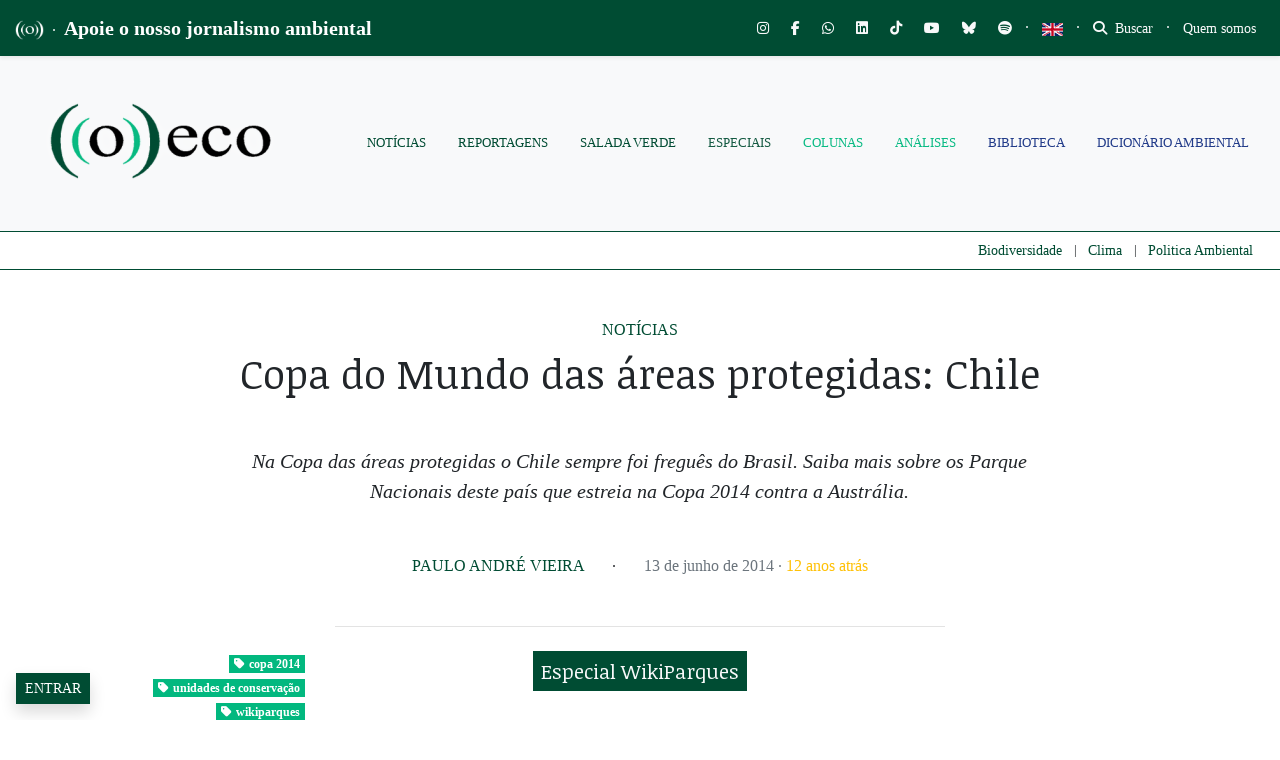

--- FILE ---
content_type: text/html; charset=utf-8
request_url: https://www.google.com/recaptcha/api2/anchor?ar=1&k=6LcjuCMgAAAAABdTaahlTLZUYgu3xkQ6fKJ-FHvG&co=aHR0cHM6Ly9vZWNvLm9yZy5icjo0NDM.&hl=en&v=PoyoqOPhxBO7pBk68S4YbpHZ&size=normal&anchor-ms=20000&execute-ms=30000&cb=h4e79v6drvh9
body_size: 49330
content:
<!DOCTYPE HTML><html dir="ltr" lang="en"><head><meta http-equiv="Content-Type" content="text/html; charset=UTF-8">
<meta http-equiv="X-UA-Compatible" content="IE=edge">
<title>reCAPTCHA</title>
<style type="text/css">
/* cyrillic-ext */
@font-face {
  font-family: 'Roboto';
  font-style: normal;
  font-weight: 400;
  font-stretch: 100%;
  src: url(//fonts.gstatic.com/s/roboto/v48/KFO7CnqEu92Fr1ME7kSn66aGLdTylUAMa3GUBHMdazTgWw.woff2) format('woff2');
  unicode-range: U+0460-052F, U+1C80-1C8A, U+20B4, U+2DE0-2DFF, U+A640-A69F, U+FE2E-FE2F;
}
/* cyrillic */
@font-face {
  font-family: 'Roboto';
  font-style: normal;
  font-weight: 400;
  font-stretch: 100%;
  src: url(//fonts.gstatic.com/s/roboto/v48/KFO7CnqEu92Fr1ME7kSn66aGLdTylUAMa3iUBHMdazTgWw.woff2) format('woff2');
  unicode-range: U+0301, U+0400-045F, U+0490-0491, U+04B0-04B1, U+2116;
}
/* greek-ext */
@font-face {
  font-family: 'Roboto';
  font-style: normal;
  font-weight: 400;
  font-stretch: 100%;
  src: url(//fonts.gstatic.com/s/roboto/v48/KFO7CnqEu92Fr1ME7kSn66aGLdTylUAMa3CUBHMdazTgWw.woff2) format('woff2');
  unicode-range: U+1F00-1FFF;
}
/* greek */
@font-face {
  font-family: 'Roboto';
  font-style: normal;
  font-weight: 400;
  font-stretch: 100%;
  src: url(//fonts.gstatic.com/s/roboto/v48/KFO7CnqEu92Fr1ME7kSn66aGLdTylUAMa3-UBHMdazTgWw.woff2) format('woff2');
  unicode-range: U+0370-0377, U+037A-037F, U+0384-038A, U+038C, U+038E-03A1, U+03A3-03FF;
}
/* math */
@font-face {
  font-family: 'Roboto';
  font-style: normal;
  font-weight: 400;
  font-stretch: 100%;
  src: url(//fonts.gstatic.com/s/roboto/v48/KFO7CnqEu92Fr1ME7kSn66aGLdTylUAMawCUBHMdazTgWw.woff2) format('woff2');
  unicode-range: U+0302-0303, U+0305, U+0307-0308, U+0310, U+0312, U+0315, U+031A, U+0326-0327, U+032C, U+032F-0330, U+0332-0333, U+0338, U+033A, U+0346, U+034D, U+0391-03A1, U+03A3-03A9, U+03B1-03C9, U+03D1, U+03D5-03D6, U+03F0-03F1, U+03F4-03F5, U+2016-2017, U+2034-2038, U+203C, U+2040, U+2043, U+2047, U+2050, U+2057, U+205F, U+2070-2071, U+2074-208E, U+2090-209C, U+20D0-20DC, U+20E1, U+20E5-20EF, U+2100-2112, U+2114-2115, U+2117-2121, U+2123-214F, U+2190, U+2192, U+2194-21AE, U+21B0-21E5, U+21F1-21F2, U+21F4-2211, U+2213-2214, U+2216-22FF, U+2308-230B, U+2310, U+2319, U+231C-2321, U+2336-237A, U+237C, U+2395, U+239B-23B7, U+23D0, U+23DC-23E1, U+2474-2475, U+25AF, U+25B3, U+25B7, U+25BD, U+25C1, U+25CA, U+25CC, U+25FB, U+266D-266F, U+27C0-27FF, U+2900-2AFF, U+2B0E-2B11, U+2B30-2B4C, U+2BFE, U+3030, U+FF5B, U+FF5D, U+1D400-1D7FF, U+1EE00-1EEFF;
}
/* symbols */
@font-face {
  font-family: 'Roboto';
  font-style: normal;
  font-weight: 400;
  font-stretch: 100%;
  src: url(//fonts.gstatic.com/s/roboto/v48/KFO7CnqEu92Fr1ME7kSn66aGLdTylUAMaxKUBHMdazTgWw.woff2) format('woff2');
  unicode-range: U+0001-000C, U+000E-001F, U+007F-009F, U+20DD-20E0, U+20E2-20E4, U+2150-218F, U+2190, U+2192, U+2194-2199, U+21AF, U+21E6-21F0, U+21F3, U+2218-2219, U+2299, U+22C4-22C6, U+2300-243F, U+2440-244A, U+2460-24FF, U+25A0-27BF, U+2800-28FF, U+2921-2922, U+2981, U+29BF, U+29EB, U+2B00-2BFF, U+4DC0-4DFF, U+FFF9-FFFB, U+10140-1018E, U+10190-1019C, U+101A0, U+101D0-101FD, U+102E0-102FB, U+10E60-10E7E, U+1D2C0-1D2D3, U+1D2E0-1D37F, U+1F000-1F0FF, U+1F100-1F1AD, U+1F1E6-1F1FF, U+1F30D-1F30F, U+1F315, U+1F31C, U+1F31E, U+1F320-1F32C, U+1F336, U+1F378, U+1F37D, U+1F382, U+1F393-1F39F, U+1F3A7-1F3A8, U+1F3AC-1F3AF, U+1F3C2, U+1F3C4-1F3C6, U+1F3CA-1F3CE, U+1F3D4-1F3E0, U+1F3ED, U+1F3F1-1F3F3, U+1F3F5-1F3F7, U+1F408, U+1F415, U+1F41F, U+1F426, U+1F43F, U+1F441-1F442, U+1F444, U+1F446-1F449, U+1F44C-1F44E, U+1F453, U+1F46A, U+1F47D, U+1F4A3, U+1F4B0, U+1F4B3, U+1F4B9, U+1F4BB, U+1F4BF, U+1F4C8-1F4CB, U+1F4D6, U+1F4DA, U+1F4DF, U+1F4E3-1F4E6, U+1F4EA-1F4ED, U+1F4F7, U+1F4F9-1F4FB, U+1F4FD-1F4FE, U+1F503, U+1F507-1F50B, U+1F50D, U+1F512-1F513, U+1F53E-1F54A, U+1F54F-1F5FA, U+1F610, U+1F650-1F67F, U+1F687, U+1F68D, U+1F691, U+1F694, U+1F698, U+1F6AD, U+1F6B2, U+1F6B9-1F6BA, U+1F6BC, U+1F6C6-1F6CF, U+1F6D3-1F6D7, U+1F6E0-1F6EA, U+1F6F0-1F6F3, U+1F6F7-1F6FC, U+1F700-1F7FF, U+1F800-1F80B, U+1F810-1F847, U+1F850-1F859, U+1F860-1F887, U+1F890-1F8AD, U+1F8B0-1F8BB, U+1F8C0-1F8C1, U+1F900-1F90B, U+1F93B, U+1F946, U+1F984, U+1F996, U+1F9E9, U+1FA00-1FA6F, U+1FA70-1FA7C, U+1FA80-1FA89, U+1FA8F-1FAC6, U+1FACE-1FADC, U+1FADF-1FAE9, U+1FAF0-1FAF8, U+1FB00-1FBFF;
}
/* vietnamese */
@font-face {
  font-family: 'Roboto';
  font-style: normal;
  font-weight: 400;
  font-stretch: 100%;
  src: url(//fonts.gstatic.com/s/roboto/v48/KFO7CnqEu92Fr1ME7kSn66aGLdTylUAMa3OUBHMdazTgWw.woff2) format('woff2');
  unicode-range: U+0102-0103, U+0110-0111, U+0128-0129, U+0168-0169, U+01A0-01A1, U+01AF-01B0, U+0300-0301, U+0303-0304, U+0308-0309, U+0323, U+0329, U+1EA0-1EF9, U+20AB;
}
/* latin-ext */
@font-face {
  font-family: 'Roboto';
  font-style: normal;
  font-weight: 400;
  font-stretch: 100%;
  src: url(//fonts.gstatic.com/s/roboto/v48/KFO7CnqEu92Fr1ME7kSn66aGLdTylUAMa3KUBHMdazTgWw.woff2) format('woff2');
  unicode-range: U+0100-02BA, U+02BD-02C5, U+02C7-02CC, U+02CE-02D7, U+02DD-02FF, U+0304, U+0308, U+0329, U+1D00-1DBF, U+1E00-1E9F, U+1EF2-1EFF, U+2020, U+20A0-20AB, U+20AD-20C0, U+2113, U+2C60-2C7F, U+A720-A7FF;
}
/* latin */
@font-face {
  font-family: 'Roboto';
  font-style: normal;
  font-weight: 400;
  font-stretch: 100%;
  src: url(//fonts.gstatic.com/s/roboto/v48/KFO7CnqEu92Fr1ME7kSn66aGLdTylUAMa3yUBHMdazQ.woff2) format('woff2');
  unicode-range: U+0000-00FF, U+0131, U+0152-0153, U+02BB-02BC, U+02C6, U+02DA, U+02DC, U+0304, U+0308, U+0329, U+2000-206F, U+20AC, U+2122, U+2191, U+2193, U+2212, U+2215, U+FEFF, U+FFFD;
}
/* cyrillic-ext */
@font-face {
  font-family: 'Roboto';
  font-style: normal;
  font-weight: 500;
  font-stretch: 100%;
  src: url(//fonts.gstatic.com/s/roboto/v48/KFO7CnqEu92Fr1ME7kSn66aGLdTylUAMa3GUBHMdazTgWw.woff2) format('woff2');
  unicode-range: U+0460-052F, U+1C80-1C8A, U+20B4, U+2DE0-2DFF, U+A640-A69F, U+FE2E-FE2F;
}
/* cyrillic */
@font-face {
  font-family: 'Roboto';
  font-style: normal;
  font-weight: 500;
  font-stretch: 100%;
  src: url(//fonts.gstatic.com/s/roboto/v48/KFO7CnqEu92Fr1ME7kSn66aGLdTylUAMa3iUBHMdazTgWw.woff2) format('woff2');
  unicode-range: U+0301, U+0400-045F, U+0490-0491, U+04B0-04B1, U+2116;
}
/* greek-ext */
@font-face {
  font-family: 'Roboto';
  font-style: normal;
  font-weight: 500;
  font-stretch: 100%;
  src: url(//fonts.gstatic.com/s/roboto/v48/KFO7CnqEu92Fr1ME7kSn66aGLdTylUAMa3CUBHMdazTgWw.woff2) format('woff2');
  unicode-range: U+1F00-1FFF;
}
/* greek */
@font-face {
  font-family: 'Roboto';
  font-style: normal;
  font-weight: 500;
  font-stretch: 100%;
  src: url(//fonts.gstatic.com/s/roboto/v48/KFO7CnqEu92Fr1ME7kSn66aGLdTylUAMa3-UBHMdazTgWw.woff2) format('woff2');
  unicode-range: U+0370-0377, U+037A-037F, U+0384-038A, U+038C, U+038E-03A1, U+03A3-03FF;
}
/* math */
@font-face {
  font-family: 'Roboto';
  font-style: normal;
  font-weight: 500;
  font-stretch: 100%;
  src: url(//fonts.gstatic.com/s/roboto/v48/KFO7CnqEu92Fr1ME7kSn66aGLdTylUAMawCUBHMdazTgWw.woff2) format('woff2');
  unicode-range: U+0302-0303, U+0305, U+0307-0308, U+0310, U+0312, U+0315, U+031A, U+0326-0327, U+032C, U+032F-0330, U+0332-0333, U+0338, U+033A, U+0346, U+034D, U+0391-03A1, U+03A3-03A9, U+03B1-03C9, U+03D1, U+03D5-03D6, U+03F0-03F1, U+03F4-03F5, U+2016-2017, U+2034-2038, U+203C, U+2040, U+2043, U+2047, U+2050, U+2057, U+205F, U+2070-2071, U+2074-208E, U+2090-209C, U+20D0-20DC, U+20E1, U+20E5-20EF, U+2100-2112, U+2114-2115, U+2117-2121, U+2123-214F, U+2190, U+2192, U+2194-21AE, U+21B0-21E5, U+21F1-21F2, U+21F4-2211, U+2213-2214, U+2216-22FF, U+2308-230B, U+2310, U+2319, U+231C-2321, U+2336-237A, U+237C, U+2395, U+239B-23B7, U+23D0, U+23DC-23E1, U+2474-2475, U+25AF, U+25B3, U+25B7, U+25BD, U+25C1, U+25CA, U+25CC, U+25FB, U+266D-266F, U+27C0-27FF, U+2900-2AFF, U+2B0E-2B11, U+2B30-2B4C, U+2BFE, U+3030, U+FF5B, U+FF5D, U+1D400-1D7FF, U+1EE00-1EEFF;
}
/* symbols */
@font-face {
  font-family: 'Roboto';
  font-style: normal;
  font-weight: 500;
  font-stretch: 100%;
  src: url(//fonts.gstatic.com/s/roboto/v48/KFO7CnqEu92Fr1ME7kSn66aGLdTylUAMaxKUBHMdazTgWw.woff2) format('woff2');
  unicode-range: U+0001-000C, U+000E-001F, U+007F-009F, U+20DD-20E0, U+20E2-20E4, U+2150-218F, U+2190, U+2192, U+2194-2199, U+21AF, U+21E6-21F0, U+21F3, U+2218-2219, U+2299, U+22C4-22C6, U+2300-243F, U+2440-244A, U+2460-24FF, U+25A0-27BF, U+2800-28FF, U+2921-2922, U+2981, U+29BF, U+29EB, U+2B00-2BFF, U+4DC0-4DFF, U+FFF9-FFFB, U+10140-1018E, U+10190-1019C, U+101A0, U+101D0-101FD, U+102E0-102FB, U+10E60-10E7E, U+1D2C0-1D2D3, U+1D2E0-1D37F, U+1F000-1F0FF, U+1F100-1F1AD, U+1F1E6-1F1FF, U+1F30D-1F30F, U+1F315, U+1F31C, U+1F31E, U+1F320-1F32C, U+1F336, U+1F378, U+1F37D, U+1F382, U+1F393-1F39F, U+1F3A7-1F3A8, U+1F3AC-1F3AF, U+1F3C2, U+1F3C4-1F3C6, U+1F3CA-1F3CE, U+1F3D4-1F3E0, U+1F3ED, U+1F3F1-1F3F3, U+1F3F5-1F3F7, U+1F408, U+1F415, U+1F41F, U+1F426, U+1F43F, U+1F441-1F442, U+1F444, U+1F446-1F449, U+1F44C-1F44E, U+1F453, U+1F46A, U+1F47D, U+1F4A3, U+1F4B0, U+1F4B3, U+1F4B9, U+1F4BB, U+1F4BF, U+1F4C8-1F4CB, U+1F4D6, U+1F4DA, U+1F4DF, U+1F4E3-1F4E6, U+1F4EA-1F4ED, U+1F4F7, U+1F4F9-1F4FB, U+1F4FD-1F4FE, U+1F503, U+1F507-1F50B, U+1F50D, U+1F512-1F513, U+1F53E-1F54A, U+1F54F-1F5FA, U+1F610, U+1F650-1F67F, U+1F687, U+1F68D, U+1F691, U+1F694, U+1F698, U+1F6AD, U+1F6B2, U+1F6B9-1F6BA, U+1F6BC, U+1F6C6-1F6CF, U+1F6D3-1F6D7, U+1F6E0-1F6EA, U+1F6F0-1F6F3, U+1F6F7-1F6FC, U+1F700-1F7FF, U+1F800-1F80B, U+1F810-1F847, U+1F850-1F859, U+1F860-1F887, U+1F890-1F8AD, U+1F8B0-1F8BB, U+1F8C0-1F8C1, U+1F900-1F90B, U+1F93B, U+1F946, U+1F984, U+1F996, U+1F9E9, U+1FA00-1FA6F, U+1FA70-1FA7C, U+1FA80-1FA89, U+1FA8F-1FAC6, U+1FACE-1FADC, U+1FADF-1FAE9, U+1FAF0-1FAF8, U+1FB00-1FBFF;
}
/* vietnamese */
@font-face {
  font-family: 'Roboto';
  font-style: normal;
  font-weight: 500;
  font-stretch: 100%;
  src: url(//fonts.gstatic.com/s/roboto/v48/KFO7CnqEu92Fr1ME7kSn66aGLdTylUAMa3OUBHMdazTgWw.woff2) format('woff2');
  unicode-range: U+0102-0103, U+0110-0111, U+0128-0129, U+0168-0169, U+01A0-01A1, U+01AF-01B0, U+0300-0301, U+0303-0304, U+0308-0309, U+0323, U+0329, U+1EA0-1EF9, U+20AB;
}
/* latin-ext */
@font-face {
  font-family: 'Roboto';
  font-style: normal;
  font-weight: 500;
  font-stretch: 100%;
  src: url(//fonts.gstatic.com/s/roboto/v48/KFO7CnqEu92Fr1ME7kSn66aGLdTylUAMa3KUBHMdazTgWw.woff2) format('woff2');
  unicode-range: U+0100-02BA, U+02BD-02C5, U+02C7-02CC, U+02CE-02D7, U+02DD-02FF, U+0304, U+0308, U+0329, U+1D00-1DBF, U+1E00-1E9F, U+1EF2-1EFF, U+2020, U+20A0-20AB, U+20AD-20C0, U+2113, U+2C60-2C7F, U+A720-A7FF;
}
/* latin */
@font-face {
  font-family: 'Roboto';
  font-style: normal;
  font-weight: 500;
  font-stretch: 100%;
  src: url(//fonts.gstatic.com/s/roboto/v48/KFO7CnqEu92Fr1ME7kSn66aGLdTylUAMa3yUBHMdazQ.woff2) format('woff2');
  unicode-range: U+0000-00FF, U+0131, U+0152-0153, U+02BB-02BC, U+02C6, U+02DA, U+02DC, U+0304, U+0308, U+0329, U+2000-206F, U+20AC, U+2122, U+2191, U+2193, U+2212, U+2215, U+FEFF, U+FFFD;
}
/* cyrillic-ext */
@font-face {
  font-family: 'Roboto';
  font-style: normal;
  font-weight: 900;
  font-stretch: 100%;
  src: url(//fonts.gstatic.com/s/roboto/v48/KFO7CnqEu92Fr1ME7kSn66aGLdTylUAMa3GUBHMdazTgWw.woff2) format('woff2');
  unicode-range: U+0460-052F, U+1C80-1C8A, U+20B4, U+2DE0-2DFF, U+A640-A69F, U+FE2E-FE2F;
}
/* cyrillic */
@font-face {
  font-family: 'Roboto';
  font-style: normal;
  font-weight: 900;
  font-stretch: 100%;
  src: url(//fonts.gstatic.com/s/roboto/v48/KFO7CnqEu92Fr1ME7kSn66aGLdTylUAMa3iUBHMdazTgWw.woff2) format('woff2');
  unicode-range: U+0301, U+0400-045F, U+0490-0491, U+04B0-04B1, U+2116;
}
/* greek-ext */
@font-face {
  font-family: 'Roboto';
  font-style: normal;
  font-weight: 900;
  font-stretch: 100%;
  src: url(//fonts.gstatic.com/s/roboto/v48/KFO7CnqEu92Fr1ME7kSn66aGLdTylUAMa3CUBHMdazTgWw.woff2) format('woff2');
  unicode-range: U+1F00-1FFF;
}
/* greek */
@font-face {
  font-family: 'Roboto';
  font-style: normal;
  font-weight: 900;
  font-stretch: 100%;
  src: url(//fonts.gstatic.com/s/roboto/v48/KFO7CnqEu92Fr1ME7kSn66aGLdTylUAMa3-UBHMdazTgWw.woff2) format('woff2');
  unicode-range: U+0370-0377, U+037A-037F, U+0384-038A, U+038C, U+038E-03A1, U+03A3-03FF;
}
/* math */
@font-face {
  font-family: 'Roboto';
  font-style: normal;
  font-weight: 900;
  font-stretch: 100%;
  src: url(//fonts.gstatic.com/s/roboto/v48/KFO7CnqEu92Fr1ME7kSn66aGLdTylUAMawCUBHMdazTgWw.woff2) format('woff2');
  unicode-range: U+0302-0303, U+0305, U+0307-0308, U+0310, U+0312, U+0315, U+031A, U+0326-0327, U+032C, U+032F-0330, U+0332-0333, U+0338, U+033A, U+0346, U+034D, U+0391-03A1, U+03A3-03A9, U+03B1-03C9, U+03D1, U+03D5-03D6, U+03F0-03F1, U+03F4-03F5, U+2016-2017, U+2034-2038, U+203C, U+2040, U+2043, U+2047, U+2050, U+2057, U+205F, U+2070-2071, U+2074-208E, U+2090-209C, U+20D0-20DC, U+20E1, U+20E5-20EF, U+2100-2112, U+2114-2115, U+2117-2121, U+2123-214F, U+2190, U+2192, U+2194-21AE, U+21B0-21E5, U+21F1-21F2, U+21F4-2211, U+2213-2214, U+2216-22FF, U+2308-230B, U+2310, U+2319, U+231C-2321, U+2336-237A, U+237C, U+2395, U+239B-23B7, U+23D0, U+23DC-23E1, U+2474-2475, U+25AF, U+25B3, U+25B7, U+25BD, U+25C1, U+25CA, U+25CC, U+25FB, U+266D-266F, U+27C0-27FF, U+2900-2AFF, U+2B0E-2B11, U+2B30-2B4C, U+2BFE, U+3030, U+FF5B, U+FF5D, U+1D400-1D7FF, U+1EE00-1EEFF;
}
/* symbols */
@font-face {
  font-family: 'Roboto';
  font-style: normal;
  font-weight: 900;
  font-stretch: 100%;
  src: url(//fonts.gstatic.com/s/roboto/v48/KFO7CnqEu92Fr1ME7kSn66aGLdTylUAMaxKUBHMdazTgWw.woff2) format('woff2');
  unicode-range: U+0001-000C, U+000E-001F, U+007F-009F, U+20DD-20E0, U+20E2-20E4, U+2150-218F, U+2190, U+2192, U+2194-2199, U+21AF, U+21E6-21F0, U+21F3, U+2218-2219, U+2299, U+22C4-22C6, U+2300-243F, U+2440-244A, U+2460-24FF, U+25A0-27BF, U+2800-28FF, U+2921-2922, U+2981, U+29BF, U+29EB, U+2B00-2BFF, U+4DC0-4DFF, U+FFF9-FFFB, U+10140-1018E, U+10190-1019C, U+101A0, U+101D0-101FD, U+102E0-102FB, U+10E60-10E7E, U+1D2C0-1D2D3, U+1D2E0-1D37F, U+1F000-1F0FF, U+1F100-1F1AD, U+1F1E6-1F1FF, U+1F30D-1F30F, U+1F315, U+1F31C, U+1F31E, U+1F320-1F32C, U+1F336, U+1F378, U+1F37D, U+1F382, U+1F393-1F39F, U+1F3A7-1F3A8, U+1F3AC-1F3AF, U+1F3C2, U+1F3C4-1F3C6, U+1F3CA-1F3CE, U+1F3D4-1F3E0, U+1F3ED, U+1F3F1-1F3F3, U+1F3F5-1F3F7, U+1F408, U+1F415, U+1F41F, U+1F426, U+1F43F, U+1F441-1F442, U+1F444, U+1F446-1F449, U+1F44C-1F44E, U+1F453, U+1F46A, U+1F47D, U+1F4A3, U+1F4B0, U+1F4B3, U+1F4B9, U+1F4BB, U+1F4BF, U+1F4C8-1F4CB, U+1F4D6, U+1F4DA, U+1F4DF, U+1F4E3-1F4E6, U+1F4EA-1F4ED, U+1F4F7, U+1F4F9-1F4FB, U+1F4FD-1F4FE, U+1F503, U+1F507-1F50B, U+1F50D, U+1F512-1F513, U+1F53E-1F54A, U+1F54F-1F5FA, U+1F610, U+1F650-1F67F, U+1F687, U+1F68D, U+1F691, U+1F694, U+1F698, U+1F6AD, U+1F6B2, U+1F6B9-1F6BA, U+1F6BC, U+1F6C6-1F6CF, U+1F6D3-1F6D7, U+1F6E0-1F6EA, U+1F6F0-1F6F3, U+1F6F7-1F6FC, U+1F700-1F7FF, U+1F800-1F80B, U+1F810-1F847, U+1F850-1F859, U+1F860-1F887, U+1F890-1F8AD, U+1F8B0-1F8BB, U+1F8C0-1F8C1, U+1F900-1F90B, U+1F93B, U+1F946, U+1F984, U+1F996, U+1F9E9, U+1FA00-1FA6F, U+1FA70-1FA7C, U+1FA80-1FA89, U+1FA8F-1FAC6, U+1FACE-1FADC, U+1FADF-1FAE9, U+1FAF0-1FAF8, U+1FB00-1FBFF;
}
/* vietnamese */
@font-face {
  font-family: 'Roboto';
  font-style: normal;
  font-weight: 900;
  font-stretch: 100%;
  src: url(//fonts.gstatic.com/s/roboto/v48/KFO7CnqEu92Fr1ME7kSn66aGLdTylUAMa3OUBHMdazTgWw.woff2) format('woff2');
  unicode-range: U+0102-0103, U+0110-0111, U+0128-0129, U+0168-0169, U+01A0-01A1, U+01AF-01B0, U+0300-0301, U+0303-0304, U+0308-0309, U+0323, U+0329, U+1EA0-1EF9, U+20AB;
}
/* latin-ext */
@font-face {
  font-family: 'Roboto';
  font-style: normal;
  font-weight: 900;
  font-stretch: 100%;
  src: url(//fonts.gstatic.com/s/roboto/v48/KFO7CnqEu92Fr1ME7kSn66aGLdTylUAMa3KUBHMdazTgWw.woff2) format('woff2');
  unicode-range: U+0100-02BA, U+02BD-02C5, U+02C7-02CC, U+02CE-02D7, U+02DD-02FF, U+0304, U+0308, U+0329, U+1D00-1DBF, U+1E00-1E9F, U+1EF2-1EFF, U+2020, U+20A0-20AB, U+20AD-20C0, U+2113, U+2C60-2C7F, U+A720-A7FF;
}
/* latin */
@font-face {
  font-family: 'Roboto';
  font-style: normal;
  font-weight: 900;
  font-stretch: 100%;
  src: url(//fonts.gstatic.com/s/roboto/v48/KFO7CnqEu92Fr1ME7kSn66aGLdTylUAMa3yUBHMdazQ.woff2) format('woff2');
  unicode-range: U+0000-00FF, U+0131, U+0152-0153, U+02BB-02BC, U+02C6, U+02DA, U+02DC, U+0304, U+0308, U+0329, U+2000-206F, U+20AC, U+2122, U+2191, U+2193, U+2212, U+2215, U+FEFF, U+FFFD;
}

</style>
<link rel="stylesheet" type="text/css" href="https://www.gstatic.com/recaptcha/releases/PoyoqOPhxBO7pBk68S4YbpHZ/styles__ltr.css">
<script nonce="coF0Pl1Oc70UjgZir5Ijxg" type="text/javascript">window['__recaptcha_api'] = 'https://www.google.com/recaptcha/api2/';</script>
<script type="text/javascript" src="https://www.gstatic.com/recaptcha/releases/PoyoqOPhxBO7pBk68S4YbpHZ/recaptcha__en.js" nonce="coF0Pl1Oc70UjgZir5Ijxg">
      
    </script></head>
<body><div id="rc-anchor-alert" class="rc-anchor-alert"></div>
<input type="hidden" id="recaptcha-token" value="[base64]">
<script type="text/javascript" nonce="coF0Pl1Oc70UjgZir5Ijxg">
      recaptcha.anchor.Main.init("[\x22ainput\x22,[\x22bgdata\x22,\x22\x22,\[base64]/[base64]/[base64]/[base64]/[base64]/[base64]/[base64]/[base64]/[base64]/[base64]\\u003d\x22,\[base64]\x22,\[base64]/CvcKpe1wow5XCsMK4wrZdJcO3wqJkSDTCrGc8w4nCkMOpw4TDvFk7SQ/CgHhBwqkDFcOSwoHCgxHDgMOMw6EIwroMw69aw6gewrvDsMO9w6XCrsO4LcK+w4dxw4nCpi4lS8OjDsK3w7zDtMKtwrnDnMKVaMKTw5rCvydDwr1/wptZeA/DvW/DoAVsQBkWw5tnA8OnPcKLw7dWAsK+C8OLaicDw67CocK9w5nDkEPDqgHDin5/w4ROwpZvworCkSRewp3Chh8MLcKFwrNhwoXCtcKTw6YywpIsLsKWQETDoVRJMcKOBiMqwqHCm8O/bcO0G2Ihw5BieMKcE8KIw7Rlw43CgsOGXQw0w7c2wq/CohDCl8OKZsO5FR3Dh8Olwopsw7UCw6HDp17DnkRFw5gHJi/DqycAFcOWwqrDsWUfw63CnsOjalwiw47Co8Ogw4vDhsOuTBJvwoEXwojCiTwhQDbDpwPCtMOBwoLCrBZfM8KdCcO9wobDk3vCj0zCucKiEUYbw71ABXPDi8OoVMO9w7/[base64]/wox8w5UkScKpW8OAwpzCu3XCtTcaFMK3wonDlBMIQMK4AsOPXmc0w4zDocOFGkrDucKZw4ABZCnDi8KPw6tVXcKeRhXDj2JlwpJ8wqHDnMOGU8O5wobCusKrwpjCrGx+w7HCkMKoGRHDrcOTw5dfA8KDGD8OPMKcZ8OywpvDnkIUFcO3RsO3w4XCtzXCucO2V8OlGi/CrcK5LsK/w4Q3TSYYQMK1FcOfw5TCncKrwp9DeMKxR8OEwrhpwrjDncKDQHrDuSUOwr5HMV5aw4zDtH3CisOhb2BYwr0aS1jDoMOIwo7CrsOZwo/CqcKFwoDDvRQiwr7DnFHDosKDwoc0aiPDu8Kdwr7Ci8Krwph1w5fDlS4DeF3DrCnCiWsmSVDDhgU+wpHCvTpVK8OTN0p9ZsKtwqzDoMO7w4bDnGogR8KZJcKSZsOCw5xxMMOANsKPwpLDo3LCt8O+wqFwwqLChjwwI3zCrMO/wqU+CHYDw78jw4UTesKhw6zCgUg5w5QjHR/Dn8Kxw7Rqw7PDu8KkU8KjGxUYGBNIZsOiwp/CpcKZaSVIwr4yw5HDqMOCw78Jw5zDj3xww7/CmhPCu2fCj8KpwpwMwprCucOmwqk+w5zCjsKZwqbDr8OCe8ODH3rDn2EDwrrCtsKzwqVZwrjDosOLw5w3QmbDvcOhwo8/[base64]/CqU3DtGQANTPDgMOGD1zCjCjDsMKzEATCtcKXw6vCocO4DUdxO1lVI8KZw64AHlnCqF1Iw5XDpFxNw68NwpfDrsOcA8O2w5LDg8KFPmrDgMOJIcKMw79GwpjDmsKWO37DnSc2wp/DklYpGsKmbENIw5vDicO9w5LDicKYDXTCpGAAJsOkE8KSRsOAwohMOi/CusO8w5HDusKiwrnCm8KXwq8vAsK5wpHDtcOtYA7ClsKLfMKNw4RQwrHCh8KhwqRRMMO3bsKHwrIiwqfCisKeSEDDusKFw5zDq10Rwqk0ZcKMwpZEcVfDrMK4Nkhjw4rCt2VMwp/DkG3CvRbDoh3CtgpUwq/DicKTwrnCjMOwwp0/a8OgbsO7X8K/[base64]/[base64]/Dsi89w7rDlMKuNRPDmMKWw6YQDMO0HsKbw5fDhcOMIsKTTD51wr81ZMOnL8Kzw5jDuSl8wopLMTpbwoPDlMKFFMOVwrcqw7HDjcO7wqDClQdRbMKdfMOufQTDilnDrcKTwqTDmsOmwpLDtMOoW1Jgwo8kUjJUGcOvISbDhsOje8KrX8OZw5/CqnHDnlsZwrBBw65+wojDnGF5MMOewpzDi1Fdw5tYG8Oow6zCqsOhw7BcHsKhZgNvwr7DvsOEdsKJScKuB8KBwqgzwr/DtXslw59rKwUxw4rCqMOkwofCnjVaf8OZwrDDisK9ZsKRBsONWGU6w7BXw6vCq8K4w4/DgsO9LcOxwrhgwoEAScOVw4vCkxNnQMOQAsOKwpduF1TCmE/[base64]/CgnrClw3DvwHDtGnDrTPDsMOQw4cYNEjCmXVaB8O/wrtHwo/[base64]/Ds8OiYjNJbDEPw7Z3wpfCi8OtwqExw4PCkjgPw7TCucO9w5bDicODwrbDg8KtPMKZLcK2VkMDU8OGM8K7DcKiwqV1wq5/En8racKRw7cyaMOww6PDvMOQw7BdPS/[base64]/R8OcB38HBWR5wprChjh7w6vDuMKFNAgywpDCqsKtwr1ew54Jw5DDmkpCw4Q4PjJmw63Dl8KHwqbDq0fDuQ0FXsKhO8OHwqTCrMO3wrsDI3pZRhAOc8OvYsKgE8OULnTCi8KkZ8KVbMKwwoDDmhDCug80fW1mw4rCt8OjEQDCq8KIfkXCjMKRZivDuRLDs1/DsxrCvMKsw4skwrvDjmpNbjzCkMOCe8O8wqhSehzCjcKcSWQbwpEcejYKTRoow4/ClMK/woNtwp3DhsOhE8KcX8KmEh3CjMKTAMO4Q8O+w4N/Wz7CisOlA8OMLcK3wrRXAzZkwrPDoVcsJsOkwqDDicKdwp9xw6XCmGpuGzhGLMK8EcKTw6QTwqJiYcKzM1RxwoTCinbDqWTCvcKTw6jCjcKwwpsDw5RmScO5w53CnMKUWWXClj1JwqnDvnxew7oTZsO/WsKgBj4Sw79ZWMO9wqzCnsKkKcOhCMKOwoNnNmvCusKQPMKFdMKwek0/w5cYw7o/S8O2wobCrsOHwpRUJMKkQSUow6ATw63CqnLDocKdw4Y5woTDq8KMDsKzAsKWSjZQwqVecAPDvcKgKlthw7jCnMKLXMO+ABLDsH/CmQVUVsKGRsK6VMOgMMKIR8OTM8O3wqzCqhfCsXzDm8KCfnTDvVjCoMKXXsKrwobDi8KGw6Fmw5HCsFsNN1zCn8K9w7XDlT/Ds8KYwrEXd8O7JMK2E8KjwqVpw5/DqHDDt0HCpy3DgATDgx7DtsOmw7Bsw7vCiMOJwrFJwrR5wpgywpspw5HDpcKhST7CuhvCtibCv8Ose8OcQ8KAKMKcacOWGcKPNAUjSQ/[base64]/[base64]/[base64]/MF/[base64]/Dv8KoRiXDucO3dUMgw6nCmkLDg8O7UMKbYRHCi8KIw7zDuMKQwoHDuXo+c2UBZsKsFgtYwrptXsOFwp1idU9qw5nCuzVXKSNzw4/DvcO9OsO0w6VUw7cow5gbwrzDuS1CDW19HBlMWGfCqcOlbz0sAA/DuirDskbDm8OREQB+EH0BXcK1wrnCmkZdMDEiw6zCgcK9JcO/w5tXd8OfMwVOA2fDv8KoDh7DliFFWMO7w5vCo8KMTcKzQ8OqBzvDgMOgwqfDmyTCqUxZb8Kywo3Dv8Ozw7hBw6Amw7zCmkPDtD1qIsOmw5/CjMKUBAhlasKaw79TwqbDnHrCpsKrZEAWw7IewppmUcKifwMfS8O6DsOqw5vCn0Bawrthw77Dsngdw58nw4nDhsOuYcKXw5vCtxtqw4cWEm97wrbDvMO9w4bCicKWRVDCuX3Ck8KPPTApDXrDr8K+G8OFTT1MIggWP3/DnsO9HWYpLk9xwqzDnCbCv8Kpw74ewr3Cp2whw64jwrR8BHvDs8O7UMOswovCg8OfccOscMK3AD9gYh11FW9RwrDCgjXCoQcxZRbDlMKkYnLDo8KpP0vCjgUyTsKESBHDj8KKwqTDtlkCecKSbcOAwoIMwq/Cj8OCZhxgwrjCp8OkwqAtaBbCiMKvw4tVwpHCgcOMB8OFUyULw7zCtcOPw7R9wpjCkU3DgDgPecKCwrskAEQKH8KRdMOwwpDDmMKlw5XDo8KVw4QuwoHDr8OWRcObKcOnZkHCssOvwoAfwohLwpJGHibCvTXCj3pVI8OeNXDDgsKsD8K3QjLCtsO/GsOBcgDDpcOEWQvDtTfDmsK7D8O2GC/Dm8KCfExNeG99BcOALCULwrkIWsK/w4Ufw5PChGdJwrDCi8ORw5XDqsKaE8KDeDsnGD8DTAzDrsOMEENqLMK6U1TCtsK3w4rDqG02w67Cl8OtZRkOwq4VAsKTYMKTZTLCmsOEwr4YPHzDrMOEHcK/w6M9wr7DvDHCmQDCkiF+w7hZwoTDvMOowo9QEirDtMOKw5bCpU55w6vCuMOMKcKDw7DDnD7DtMOWwpHCq8OmwoLDjsOVwrXDlgrCiMO/w6d2Sz9Bw6fCqsOKw6/Dt1E4PSvCgHtMYMKgLsOlw7TDjcKtwrJMwqZNF8Opdi7ClXrDqV/[base64]/[base64]/DpC3CgkDCqz5JQ8Kqw6lzAy1VE8KcwpNPw63CiMOdwoZpwqTDhnojwrzCsU/CjsK/wqoLaGPCg3DCg3TCsEnDlcOCwp4MwqDCqF5TNsKWVVrDkBt7MATCkwnCpsOZw6/[base64]/[base64]/CoMK1wq8twplSD8OWEiXCncOLwpzDvsOmGRvDssKIwo0BwqBiOQBPJ8OLJAd/w7TDvsO3UjBrXVBhXsKTZMOSQy3DrhxsQ8K4FsK8SXY6w7vDnMKyYcOGw6BCd0PDhnh8ZkLDg8OUw6fDkBXCnAHDtWTCoMO2Jhh4T8KpQQpHwqgzwpbCl8ObO8K7FMKrNyFJwrDClXYNHcKpw5vCnMKlGcKUw5DDksOdbFs7DMOyNMOnwq/[base64]/DuX3DqALDjm9rwrZwa8OowovDskxZwqtEw5ELTcKqw4dyNS/CvSTDmcKSwrhgAMKrw4xrw5duwotjw5dsw6Jrw4nCuMOKEFnCvWxJw603wrjDhEDDkk56w65gwqFTw50FwqzDghsIRcKxAsOxw6/Do8OEw6lgwoHDlcKyworCul8Hwroxw4PDrTHCmCvDgkHDtkPCjcOiw67DlMOTQ3RqwrIlwoTDokLClcO4woPDkwJ4IF7DuMK4cHMAWcOYZgcwwqPDpT/CssKiFHXCp8OhK8OKwo3CosOZw5PDtcKcwpfCimxgwp44ZcKKw7Ibw6Znw5LDoVrDpMOGLSjCsMOMKFXDv8OsLkx+KMKLesKhwoLDv8K2w5/Cgh0hdHLCssKpwptSw4jDkFjCu8OtwrDCosKuwr0ww7fDocKMTzzDlAV8IDHDuQxIw5pDCEjDlzLCv8KebibDpsKlwoEACQ4BH8KSCcONw5bDi8K7w7fCo3MvY2DCrcO8DsKvwoZXZVfCn8KwwqTDpDkTCxHDvMOrc8KvwrPClQBuwrVcwoDCnMOzWsOdw4/Dg3zCjzEnw5rDhwhrwrXDm8K3wqHClcKVGcKHwpDCmBPCtHzCgHJJw77DkHDClsKXH3ggT8O+w4LDugNtJAfDkMONDcKGwoPDly3DosONEcOcKU5gZ8O6UcOVTCdvQMO/CsK+wrTChcKewqXDgggCw4Jow7rDkMO1F8KWS8KoOMOsOsO+UsKbw7LDs2PCo3HDgCtnAcKqw7jCmMO0worDi8K/WsOhwoXDt2sZAy3ChT/DrUR6AMKMw5jDlArDglAJPMOmwo1awrtJfCnCn3krUcKww5nCg8Ouw61vWcK9K8KNw5x7wo0hwoDDgcOfwqwTYWHCv8K/w4k/wpYSKcOHUcKnw53DgCQnccOqAcKzwrbDoMO6VRlCw6bDryDDmwzCvQxUGmIFCCLCnMOyFVNQwpPCiGHDmG3CssKkw5nDssOxeWzCsA/[base64]/[base64]/J8KZwpxsFVfDkULCkcK/GMKtPsOmDlzDoHBoTMK4w6PCmMK3wrVpw5nDpcKLBsOVYWhnKMO9JQxRGXjCscKlwocIw77Cp1/Dh8KKVcO3w5Q+ZMOow5DCsMK+GxnDtH/DsMKPMsONwpLCpynCnHEtW8KVdMKlwpHDkGPDgsKRw57DvcKTwo1SWzDChMO6QWcGRsO8wrstw4Zhw7LDolQbwqF/wp/DvFYdXSIFI1jDncO3JMOqJzEvw7QyM8O2wog5E8KLwrgww4vDkF5fWsKuFi9uPMOTM3HCjzTDhMO6MwDDoiIIwolLXg4Xw6nDmi/[base64]/[base64]/Dj3jCtkjDv1o1SiQEQMObLgbCgl/CqWzDm8Kbw5/DosO0K8KgwrggP8OHMMOQwpLCgUbCrBJeD8OYwrscXnlkalsmbsOoe2zDpcOvw5gqw5pTw6cbJinDjQjCtcOlw7bCjVRNw7/ClGwmwp7ClTzClAgCD2TDm8Kww5DDrsKfwp5UwqzDsj3CtsOMw4jCm1nCnQXChMOjfRNNPMKTwpxlwonCmEt2w60Jwq4/[base64]/wqTDkMOFPcORw48BQVjCpX3CnMK6Sx0Vwpw7AcKndRrDtsKSSBpZwpXDkMKRP0VQHsKdwqd7ESFHAcKPRFHCllXDjmgiWEfCv30jw4Euwro3NjkRW1vDlcO3wqVRcMK4JQZpFsKIUVlswpshwqLDiGx/[base64]/JzbCtFvCkVTDnsOkCn8VwpZUfDJpRcKWwozCsMOvNmvCkTE0GCMCInrDmkstCznDtQvDpRd7PHDCtMObwofDq8K8wp/Cl0VLw6vCpcKmwrIYJsOZVcKuw7Edw5Vaw4vCssOzwqMIJwwxdMKJRX0Uw5pHw4FLSj4PcgzCvi/ClsKBwoU+GhMfw4bCs8OGwpl1wqfCmcOFw5ACG8OKGl/DlBtadTLDh3PCocOywqMQwqB/JzZgwofCuzJedFhzWcOJw77Drx7CkMOPCMOJJhd2X1TCgEXDqsOOwqLCmC/CrcKAC8KWw5UDw4nDksO2w51wFMOJG8ONw43DticxBUbDjn3CgnnCh8OMc8OxA3QCw7htfVbCo8KybMKYwq0rwo80w5siw6DDvcKlwpjDmWcxbizCkMOmw4XCtMO0wpvCrnNAw5RXwoLDgnjCocKCTMKjwr/[base64]/w7PDpRXDtcK2aMO0W8K4w4TCssOCScKsw6HCvQvCmcOeYMK3JB3DkHsmwolJw4txZcOiwoLCgzIiw5ZiH2ExwrnDiyjCiMKkUsOUwr/DqyxzDSvDiwkWX3bDggh3w54CMMOywrVuMcKtw48Ow6wnB8KdXMKww6vDt8OQwp8VBCjDvkfCsUMbd2Rrw548woLCgsKhw5oONsOUw4nCnl7CpD/DgkvClsKswoB5w6XDj8OKa8KFQ8OMwrcDwo4hLS3DgsOSwpPCscKRMkrDpsKOwrfDhys7w7YHw6kAw5dfFWZ3wpjDg8Khb39Qw51/XQxyHMK7QMKswqE7dU3Dh8K/YXrDpDsIF8O9f2HDjMOgXcKCRiJMeGDDisKPeSNIw4/CvCnCuMK6Ey/[base64]/[base64]/[base64]/acKjbsOQwrrDrDtSWsKvA8Oowpo/w49ow7k2w4zCtVomwocyNCZnJ8OtasOwwqjDhV4gesOuOW9WCkluGgcnw4rCtMKyw5F2w49RGiMXHMKJw7ZHw7YewqDCshpFw5DCuGIXworDni89KSQaVgpeTDtWw78dS8KfbcK1BzLDvEbCucKow7sLah3Dp1ghwpvCpcKXwr/DucKiwoLDrMO5w7ddw7XDvCjDgMKKRsO1wqlVw7pnw6VoIMORZWXDmywuw6fCnsOnTUTCgBhewps+GMOgw6DDk0zCtcOeSwrDuMKKRk/DhMOzFlbCmyPDi0sKTcKOw4wOw6/Dvi7CjsKTwoDDhMKcZ8Ohwo1twp3DjMOFwoUcw5LCsMKsdcOkw40Pf8OATxpcw5/CtMKiwocLPXXDuGbChikEWCBbw4PCtcOOwp7CvsKcDcKVw4XDuGUUFsK8wp1KwoPDkcK0BxvCqMKGwq3CjjtbwrTDmQ8uw5wiJ8O6wrsQOsOJE8KNFsOrf8OSwp7DtETCqsKtaTM1FkbCrcOnbsKiOEMXex0Sw6xawodvVMO/wpolVBtkJMOJQcOUw7XDnSvCl8ObwobCuxzCpzTDpcKVMsONwoxSQsKwdMKcUjrDusOjwp/DvWZzwrPDrMKHd3jDm8K1wovCkyPDhMKrQ0Vvw5BhCMKIwpUcw7fCpD/[base64]/CkcO2w64tw4rDriDCosKWUcKzGnrDjMKAMMKUFcK9w4YCw4gxw4AKOTnCqUjCn3XCn8OQBxxYUxbDq2Nxw6x9UwzCmMOmRUYZasKrw6JzwqjCjEnDp8Oaw6Bxw5XCk8O1wrJ7VMKEwqluw7LDssO/[base64]/I8ORDMO/[base64]/SlYZUsOEGQ9qwprCv8KpZ8K0I8Khw7PDrcO5HMKyYcKpw67CjMORwpxRw5vCjyssZyJCbMKgcsKRRH7Dk8OOw6JaCDg9w5TCpcKGTcKUAD3CrsO5S19tw5kpC8KDMcK+wqMqw5QHa8OHwqVVwr0lwo/DssOBDBReKMOdYTXCoETDg8OLwrBDwrE5wqouw7bDnMOcw4LCmFbDjxTCtcOGQcKSBDlOUUPDojTDhsKZPWFIfzRzfEHClRkqSXkiw4jDkMKQLsKLHRQZw7/[base64]/CiRV0w6rDhg7DlsKyAMKFw4RGMFEdBA5vwrVcWCLDk8KpJ8OIesKkWcK2wpXDicKdZl1IFR3Cg8O6TnLCjGTDgAsow7tEBcOzwqJYw4PCrnFuw7zDrMKPwoVHGcK2w4PCm3fDlsO4w79mKgEnwpvCo8OGwpPCtRQpeiM6D2/DrcKUwq7CocOwwrdFw6UNw6LCucOEwr94YkXCiknDk0J0cX/DlcKoZcKcPwhZw6/DjkVjVHfCiMKyw4JFQ8OzbiJHEX5UwqxCwobCisOYw4nDlUNUw7LClMKRw7TDsBZ0XAVLw6jDrnd6w7E2GcKqAMO0AB8qw53DgMOIeCFBXxvCj8OYTyjCisOkLW5xZwlxw4BZcgbCtsKRRcORwqlHwrzDjcKUfhfDu2d8LnANIsKiwr/DmXrCjMKSw7IHfRZMwqtOXcKIMcO9w5ZpG29LSMOawqo0Ly98JCrDnB7DuMOOAsOPw5odwqBoTcKuw4A9LMOFwqoqNhbDncKdcsOAwp7DjsOvworCrnHDssOvw7NhHsKbeMO8fkTCo2/CmcKQG2XDocKhN8K2MUbDgsOWBQUfwoPDi8K3CsOMPGTCngbDj8KQw4vChxoIQyx8wq4Owps2w4vCgGnDp8KMwp/DlQEQI0EXw5UmIA4eXD3Cg8OzGMKeOkZlJRDDtMKtAEXDhcKxf2zDpMO+H8Kqw5AhwrFZSRnCvMORw6DClMOFwrrDksOOw4bDg8OtwoLCp8OGVsOkRiLDq27CusOgRsOOwrIuEwNLDW/DlDE+akHCky48w4E2ZHB3I8KGwpHDjMOVwpzCgDHDglLCgVd+Z8KPVsKtwpt0Fn/CgnV5w6prwqXCsCEzwr7CqCPCjCFFQm/[base64]/FMOIag7DoVNcFMK1wrQ6UsOHwotgfsKXw67DlEgObVBnMA4vP8K+w4zDjsK5YsKyw7tEw6/CjDvCvwpbw5/CnFjDjMKDwqAzwqjDlFHClHRkwroQw5rDmhIBwqI0w4XCp13Cljl1MnBoeCduwqzCrMOVMsKOUT8XY8O+wo/CiMOtw6bCsMOCwoc8ICfCkWUHw4QATMOBwoXDo3HDi8Kjw4M0w5LDksKxI07DpsKww6/DhzoVKEfDl8Opw6d+W0ZOQsO6w7TCvMO1B3FuwrnCkcOdw4bCucOywqQHB8OtVsOdw5wLw6vDi2JwayNuGMOtX3/CqMOOSX13wrPCmcKJw49bLh/CswTCpMOAKsO6RzvCkD9sw60CNXXDrMO6UMKJHWhxRMKSEmNxwqMvw7/[base64]/w6TCpTphQ8KEScOWGwPCmAHDnsKxwqRvX8O1wrQ6W8O8woRcwqIHfsONQ0nCjGnCmsKoYzcHw7ptEQjCuhM2wpHCrsOXT8K6W8O3PMKqw4/CjcORwrVfw4dtYwbDgwhWFmcIw59nUcK8wqsNwqvDqD1EKcO1HRZeGsOxwp/Dqi5mwrhnC03DhQTCmArCrkbDmsK3XcKjwqIJSiItw7haw7ZfwrR5SVvCjMOiTgPDsw9cTsKzw4zCuSVxFm3DhwrCqMKgwow/wqAsMjZWXcKAwqtgwqZ1w5tzKhw1RsK2wqBDw4XCh8OjCcOsIHpTLcOhYBRFcXTDpcOdO8OsRMKxBsOZw67Ct8KLw6Fcw61+w5nCkEAcekhmw4XDsMKbwpITw7s1aicxw4HDjhrDusOgTVHCosO2w5/CvjLCm0PDgMKWDsOiRMOlYMKswrhHwqp/FlLCqcO7dsOUOXBUAcKofMKsw4TCjsOQw4RlYEDCnMOBwqRkVcKIw5/[base64]/VBJZGMKwwoQKHGHDn3bCnDbDk8KyPXPCqMOzwrQqEAczEl/DpyDCi8O9ShlRw61ODnHDpsKbw6YMw5UmXcKZw5EawrzCvsOuwoAyaVtkdx7DmsKtMQvCk8Kww5/CvcKcw54xCcO6VFJ2XhXCkMOVwphXEU3CosKYwqhmYwFCwogyMmbCowHCpGU0w6jDh0nCnMK8GMK6w5MTw60mXCRBaXp/w43Dnh9Vw7nCmj/Cim9PASzCgcOKQ1/CssOLGsOmwrg/wqrCny1Bwo4bw71+w5PCq8O+MV3CocKZw53Dom3DtsKKw53DosKRfsK2wqTDsjYQacOCw4YkRVVLwo7CmCLDtTdaV0DCrz/ChGRmaMOLLRcfwqk1w7YOwrTCpzLCiS7DisKGO29sU8KsXyvDni4WOl9tw5zDksK9OSd/V8K8ZMKTw5ImwrfDm8OYw7tvPSoTOEd/E8OTR8KYc8O+Ki7DulvDjn/CkVxPBT0pwpR+FErDuUILDcKMwqgLN8KVw4tRwq5pw5nCk8Kawr/DiyXDkVbCsDdXw6dywr3CvsOow77ClAIqwpDDmk/CvcKcw44/w7PCuk3Chi1JcjMHOAvCi8K4wrpVwoLDuQLDp8Obw54bw5DDt8K+OsKXIcOPGSDCvzcsw6/CtMO+wo7DhMOWF8O5PCkgwqhkHWXDicOrwpI8w4PDhG7DpkLCp8OsVcOrw7cAw5R2eEDCo0/DgxFaXAPCvF/Dk8K0IhnDmHB9w5XCuMOtw7jCl2pgw7h5DlTCiTBZw57DvsOsAsOzPQ4yGhjDpC3Cs8OrwofDisOwwo/DmMKNwos+w4XDrcOmGDR4wotTwpHCtXDDhMOMw4t9YMOFw5EpLcKaw5RNw4gpIUXDvsKUHsK3XMKGwpPCqMKJwqt9ISMCwrHCvWJ9QifCncOLA0x3wr7DqcOjwrUXVcK2K39gQMOBW8O+wo/[base64]/CqMOAw43Cm2xUT8K7w6/CgMOwfMKVwoFWwqnDjcO6S8K/R8OXw4vDtcO9J08aw7gtJcKnHcO/w7fDgsKkGzdyYsKmRMOew4Ewwp7DjMO9LsKiW8KUKEnDnsKTwpBvaMKZE2Z7H8Oow7tXwqcmRsO6M8O2wqZHwog2woLDiMOudwPDoMOOwr0/BzvDrsO8I8Ofc3nDtGzCgsOGMkMbKcO7LcOHMWkhfMOFUsOuTcKYdMKGLSUxPmkXG8O/[base64]/CujnClnRGfkA1w5TCix0gwpvCk8OPwrLDrHkCwq4FGAfChWAfwqnDtMKxHXDCgcKzQDPDn0XCq8O6w6TDo8K3w6jDhMOubkLCvsOxMgsiDMKgworDoGMZWytQTMKLIcOnZG/[base64]/[base64]/KcOnw7wXPwnDvsKlcsKhwpfCl8Kqw6zCuMOFwqpCwpx9wp3Cnx0EIRQgf8KZwrJ0w7Vaw7QmwrbCnMOLKsKPCcOOTHJRSSJBw6gHMsK1JsKdYsOGw5oow78lw7LCthloUcO9wqTDlcOnwocNwojCuEvDg8OOZcK9Hn5mdWLCnMKxw4fCt8KqwpbCrjbDtUU/wq4gc8KQwrDCuTTCo8K3RsKPRSDDo8OUe2NWwr/DtcO+RRLDhDM6woHCjGR5MCxdNEFgw6Y5cipaw53CnxBqV1/DknbClcO/wqoyw6/[base64]/[base64]/CvMKBw4ViwqhHw6fCocKiBA1eAcO9GsKxQ0/Dp1rDkcKcw7dcw5FEwpzCgmonYG7CtMO0wqTDvsKdwrjChAwJNxorw4ovw53CnUJADX3CjWbDnMOEw6PDjBrDh8K3U27Cj8O+aBrDjMOfw6cjdsOAw7PCklDDj8KiGcKmQcO6w4XDpEjClcKxYMOSw5PDlgkPw7hWc8O/wobDnkF+wo84wqDDnVfDpiQGw6LDjG/[base64]/CujvDtE1nAQh+EcOew40Uw4JTb3wQw53DmRTDjcKjLsKcQTnCtcOlw5cIw5RMWsOsIS/Dg1DCgcOSwqpZRMKpWyAhw7fClcOew71rw6HDr8Ked8OjTCVSwpZPIGpRwrJKwqbCtivDrzLCu8K2w7/Do8KUWhnDrsK8A0xkw6bDvTgvw6YVWC9mw6LDgsONw4zDtcKXfcKCwpLCjcO3Q8K6DsOdOcO3wokgV8OLE8KIK8O0QjzDrkzDnjXCjcOwFkTChMK7eAzDs8OZKsOQFMK0McKjwoXDtDTDpcOOwrk/OsKbXsOnMVUKecOGw57CgMKDw7s/wq3DmznCvsOlACnCm8KcSF5uwqrDq8KHwoA8w57DgSnCnsO3wrx1wpPCicO/bMKZw5FiXRsBVnvDiMO2M8K0wpzChnPDq8ObwqnCmsK5wpbCknY8OGHDjw7CkklbWVFDw7EdUsKBSkx+w4TDuyTDom/DmMKiKMOow6E4ccOlw5DCjkDDlHcGw7rDvsOiYyhaw4/CjnsyJMKzEGbCnMOxA8OiwpUiwoILwp0fw6HDiyDCn8KVw506w6jCo8KZw6V3QxbCtijCucOHw7VHw5XDoWHCvcO5wpfCu2Z1e8KWwrJVw5k4w5NkTnPDukl1X3/CksOxwr3CvF1/w7tfw4h6wrvCncOUdMKUHnLDnMOow6rDlsO/P8KgayjDoxNsaMKBPHJ9w6PDmGTDpMOfwqNWCAM1w4UIw63DicOvwr/DlsKKw60oOsKCw69vwqHDkcOaEsKLwr4HSHTCgTfCs8Okw73DqiwPw61iVsOTwqLDp8KnQcOxw715w5TDsXwRRh8DWStoeB3DpcOzw6kPCVjDr8OjbQbCoE0Vwp/DjsKswqjDs8KefhpiLgdfC3E7N13DnsOPCDIrwrPDhjPDvsOsN353w5pUwrBRwobDssKWw6djPEJIAcKEfiMnwo4eJsKLfQDCqsOrwoNowp3DvcOsNcKxwrbCskrCnWFPworDtcOSw5nDplDDu8OVwqTCicOZIcKrIMOlR8K7wrXCicO/[base64]/SsOawrvDjMKtwqTDuVxYCgbCrMOMIcOIC8OGwojCkRsGwqY6VlnCnkYyw5bDmyY+w6jDg3/CtMOjTcKHw58Sw5lzwrQcwoojwpJGw6HCqxEeDcOFa8OvAC/CuWrCiWR9VTQawp4/w4s0w6Nbw6ZOw6LCqsKYd8KTwrDCqzR4w6g2wrPCsBUswplqw4zCqMORPw/Cm1ppGMOdwpJJw44KwqfCgH/DpMK1w5V7AExbwpsvw4lewqsuSlBuwoTDpMKrH8OPw5rCmVY9wp01Zxpqw4LCksK/w6Ruw5HDhzknwpDDiR5UC8OSUMO6w5/CkXJswobCtC1OCALChh0zwoMTw5LDuUxBwr5saRfCncK/w5zDpG/DjcOawrwJTcK7TcOqQjsewqLDoQXCusK3UB5IRTEtfznCjRstHXgkw5kbRhk0VcOWwqlrwqbCgcOUw4bDisOoXjkbwrnDgcOGNWJgw5/Do2BKcsKCHiM7HB/Dn8Otw5/CkMO1X8OxKGMiwqFfSjrCgcOtQGPDssOLA8KyU0vCl8KyDyMdHMOZb23CvsOsXsOMwr/CjgwNwo/[base64]/DrsOfTcOhw4fCgGkewp5accKdw6rDh8ONNy5ZwpLCgiXCisOyGhXDqsOOwoHDscOqwrPDqQnDg8Kpw6TCgGMBGXpWSjl2KcKsPEIzWh5zDCbCoxXDolx6w6/[base64]/DqFvDpMKgwq8zw5bDoDvDgFJzZsK1w57Cn1s+DsKiOG7CmsOywpgSw5XCiSo8wofCj8OOw5HDvcOcJsKrwobDnUp1EsOBwpNHwpsGwqlsCEgxQ0wBLcO6wpzDqsK/KcOgwrHCoykAwr7DjGwew6hIw4Y1wqAQeMOlacO1wq4WMMOCwqkyWCBfwqImDnxLw69BKsOgwq3DqRvDscKJw6TDpCnDrwDCocK1a8OLacKQwpwawpYHTMKQwrgFGMKFw6oSwp7Ds3vDmjlxagHCuToXLMOcwo/DhMK9AF/CvEYxwqIHwoBqwobDih5VYUnDkcKQwrwpwqDCosKpw4E8FmB7wqXDkcOWwr/DosKxwrcXSsKpw5bDosKsTMKkd8ODCj5nD8ODw5LCrD0fwp3Dnlwywolmw7bDqTVkbMKeGcK6RMKURsKKw6tYK8OEOwfDicOCDMKgw78jeBLDvsKQw6XCvB/DjnYSclheGjUAwpHDpGbDlQ/Ds8ObAVXDriHDm1HChx/Co8ObwqdJw69GaFsGw63DhUkaw7jCtsKEwrzDlQEPw4zDny8oZgIMwr1QH8O1woPCvkPCh1HDhMOiwrQGwoBzBsOvw53CiH8twr1oeUAcwr8ZKA4bEVlHwplpYcKNHsKYAUQLXMOyXjHCqn/[base64]/DvA3ClsKNNsOJw60WSsOZGsOpDsOEC8KRRkbCkhxHSsKDTsK7ECEjwpPCrcOUwqoPH8OCZWPCvsO5w7rCqFAdWsOuwo5Iwp1/wrHCsTVDC8KJw7AzBcOkw7NYZVFowqjDucKaPsK9wrbDucOCCsKfHAHDt8OZwqJmwp/DmsKKwrnDucKda8OPFwkRw40MQcKgf8OIdwc+w4RzGxPCqFEyGwg9w5/CpcOmwopnw6zCiMOlVhLCghrCjsKwC8OLw6DCjE3Cs8OFGcKQA8OWby9Yw44/GcKyUcOhbMK3w6TDiHLDqsKHw5JpO8O2ZB/DjFJ9w4YIZsOUbj5vZsO9wpJxakHCjznDnVzCuS/ChjdGwpISwp/CnSfDm3kNwqsrwobClUrDoMKkTHHCjA7Co8KCwqLCo8KyO2/ClMO7w54jwpLDlcKRw5bDtTFuHBs5w78dw4k5CxzCqhg7w6vCrcOpCjQfMMKKwqjCtVgNwrl5AMKxwrEOAlbCq3LDoMOsRMKQE2QNF8KFwoo2worCvShKD2I1ICN9woDCtk4ew7kQwppjEkjDqsOJwqvCowYGRsKpC8KZwocdE1odwp05FcOce8KeQVR/IxHDmsO5wqHCi8K/UsO0w6fCrhg/wpfDj8K/asK+wqlCwqnDgB4YwrPCl8OTQcO4EMK2w6/Cs8OFOcOpwq9lw4zCscKISRgbwqvCh08ww5lCE1dYw7LDljTCo2zDj8O+VyDCksOxWERBeQgxwokEdRUWA8KgR2xbTEp+eE1sBcOlGsOJI8K6IMKMwpo9IcOIA8K8LmTDk8O6XTzCvDDDjMOzSsOsUUBTTMKhdjjCi8OBRMOew5hta8Ooa1/DqlkRRcKCwpLDik7Dl8KMUC4YKxXChHd/woMCW8Kaw6/DoTtUwpQGwrXDtw3CtnDCjV7DpsKawqENJcK5NMKhw7shw4fDpkzDo8Kaw7HDncOkJMKjT8OsNzgcwqzClBTCnk/Ck1xlwp1Hw43CucO0w5xnO8KGWcOow4fDocKJe8KsworCnX7CtFPCjwHCgApRw6lBX8Kmwq9+U3UpwrvDpnRKcRnDuRfCgsOuZUNaw5/Cjj/DhH4Zw55Awq/CscOywrh6VcKkO8KDcMOdw7khwoDCjgQ2BsKsGMK8w7nCs8KEwqjDlsKJXsKvw47Cg8OiwonChsKVw6UDwqtDVWEYYsKxw7vDp8KjG1J4MkcVw6wJR2bCvcOfYcKHw7rCnMOBw5/[base64]/DgHU1w5VuWRkVw6fDihvCtCZ8J3HDtBd0w4nDmh/[base64]/MwDCuMOvw57Dll0aw4PDuWvClcKcwqzCkG3Cihc+EUU3wojDqknCvmRBd8OqwoY+ABPDtA0DR8KVw53Di0hxwpnCtcOfaj/DjUnDqsKIb8O6SkvDucOqEBkRX2Ijd3Fwwo3CowDCiGx4wqvCqHHCinwiXsK+wq7ChRrDlHImwqjDs8OWEFLCisKnbcKdOmsXMGjCpCgbwpNZwqDChjDDrQp0wp3DusO0RMKmGcK2w7HDnMKfw6l3GMOvdMK1BWrCl1vCmxg2VxXDqsOBw54EW3whw6/CsSprZHnDhQhCHcK+BU5Cw6PDlDTCs1d6w5FUwrgNQAnCjsOAAH0zVAsYw4rCugVPwqjCi8KwQwfCicK0w53DqxfDhEXCmcKmwqrCu8KrwppKRsO9w4nCg1jCnQDDtkbCriQ+woxrw7PDlDrDjwUjO8KrScKJwoxEw5R8FyDClhhzwoFKCsKFPBdkw5EnwqkKwrlvw6/[base64]/w4EvBn7ChcOSS8O2wrg6BMKswppOUXfCucOMc8OJGsOIfQ7CtVXCrDzCs03Dq8KsJMK8DcOBU1fDgWbCuxHDocOEw4jCnsK3w6BDZ8OFw4EaLwHCswrCkGHDlA3Cti46b37DkMOCw5DDkMKiwp/CnXp3SHzCl21WecKFw5XCqsKAwpPCpDvDsRckVk87InNnR0TDjlLCssKYwpzCisKFKcOVwqvDgMOAdWXDm0TDoljDqMO7I8OqwpvDvMOnw4bDmMKdEBNBwoZIwpvCm3VAwqXCncO/w5QlwqVkwoHCucKPU33Dv3TDncKFwoAOw4ErfsKnw7XCqFDCt8O4w4jDmMOcViTDrMOyw5DDrCvCpcKECjfClXQ/wpDCv8Ozw4YnBcOGw4TCl0Bjw49kw6HCs8OGaMOiBGrCi8KUUn/DrmU7w53CoRYzwpdpw5ktU3PDokoSw41Owosywow5wr9UwpR4L2/CimrCtMKyw4DCjcKtwp8Cw4htwo5Iw5zClcOABhQxw6oywp4/wqvCiRTDmMOUYMKiA3rDgGlFX8KefXoDCcKrwozDqRfClQEMw6VYwojDjcKgw48zQcKbw6prw7BDIiwow5ZzJkBEw67DrB7ChsOmOsOdQMO3O0lufRZFw5LCtcOHwoo/W8OUwohiw7sPwqPDv8KEEhA3ckXCncOAw5PCpUbDtsOMbMOpDcOYfRnCtsOxQ8O0HsKZbR7DiVAHUVzCosOmBsKmw4nDkMKjBsOww6Y2wrMkwp7DhS1vQT7Cul/[base64]/[base64]/CjEBXw47CrsKZw4/CmCTDp0LCnUfCin/CskRVw74cwoAWw5FUwoXCgB46w7N9w4/CiMOeKsKOw7cNY8Ksw63DkkbChW4BSlNMIsOBZFfCi8Kew4JnbhLCisKdDsKqIxIuwrJdWUZxOx8Vwq17UG8Pw5oqw61/Q8OFw4p6ccONwpPDil5hV8KTw77CrsOnY8OCT8OcK3XDl8KjwrAsw6pVwoAuWMO2w7t4w5LCv8KyFMK/FWbCgMOtwrDDlcOAMMOMIcOiwoMNwoQtERsnwprCksO8wqbCsB/[base64]/[base64]/CsMKDLsKswonCr3LCuWYjw640GMKpaVHCtsOfw4XCsMKJCMK/[base64]/wr/DhsO+T1c1GCLDncKCw6HDpH3CscOcesKOM33DnMK+DlLClCJTJwF+XcOJwpfDvcKhwpbDnhkfIsOtGQ3Cjys/w5BrwpbCnsKVBikjPcORQsOFbUfCow/[base64]/DqcOCwpbDqjk9F8KmwpLCiMKKScKjMijCihXCrULCp8OSeMKEw6ETwr/DsBUnwpFJwrjCrXo5woXDqgHDnsOfwr3DiMKTM8KlHk54w6DCpRQvCsKOwrkZwrJCw6B5NTUBDMKvw6RxDSomw7ZRw4/DmF4vfcOkVRMPflzCiVvCphN4wqJjw6rCpsO2B8KoWW9CVsOgPMKzwqQfwq14IRzDli94P8KARXPChy/[base64]/Dm8OYwr9fwqjDlsKRXsOJa8KSMELCvGHDrT3CuG8/wqzDr8OJwosrwrDCpsKYDMOLwrdWw6vCn8K4w7/DuMKqwoHDuHrClCTDk1tMJMKAIsOBcy17w5NNwppPwqzDpMOGLmDDtHFCEcKQPCPCkwYSLsOXwoLCjMOFwqfCjsO7JxjDpcKYw6EDwpPDigXDpmwSwp/[base64]/DpcOKwofCuMOswpwDI8O/w57DvEs8wpnDlsOywrHDvHgEC8OIwrI0ABl9V8Ocw53DssKIwrAEYnBpw601w6jCnyfCpT9+WMOHw6vDphDDj8KdT8OMT8OLwrlSwrppNz8gw77DnXPCvsKBbcOTw40jwoRRK8KY\x22],null,[\x22conf\x22,null,\x226LcjuCMgAAAAABdTaahlTLZUYgu3xkQ6fKJ-FHvG\x22,0,null,null,null,0,[21,125,63,73,95,87,41,43,42,83,102,105,109,121],[1017145,971],0,null,null,null,null,0,null,0,1,700,1,null,0,\[base64]/76lBhnEnQkZnOKMAhk\\u003d\x22,0,0,null,null,1,null,0,1,null,null,null,0],\x22https://oeco.org.br:443\x22,null,[1,1,1],null,null,null,0,3600,[\x22https://www.google.com/intl/en/policies/privacy/\x22,\x22https://www.google.com/intl/en/policies/terms/\x22],\x22fRDMOBu2aDUauaqw6F0lNu0kxIqJrLEj9KsjX81viaU\\u003d\x22,0,0,null,1,1768633697118,0,0,[93,231],null,[137,35,94,241,220],\x22RC-vUNYjDxML8jfqQ\x22,null,null,null,null,null,\x220dAFcWeA6vjiE2qevdxxeBWseAiAYh1y4YIxaUz455sC4NjEzyJQqIhyG5o2HOEYDxdqOgG2z30YhbMNQwxBUCJKQNdJnI2qV4LQ\x22,1768716497196]");
    </script></body></html>

--- FILE ---
content_type: text/html; charset=utf-8
request_url: https://www.google.com/recaptcha/api2/aframe
body_size: -247
content:
<!DOCTYPE HTML><html><head><meta http-equiv="content-type" content="text/html; charset=UTF-8"></head><body><script nonce="mIVgZAAZW8gQQ9mvkJ3wag">/** Anti-fraud and anti-abuse applications only. See google.com/recaptcha */ try{var clients={'sodar':'https://pagead2.googlesyndication.com/pagead/sodar?'};window.addEventListener("message",function(a){try{if(a.source===window.parent){var b=JSON.parse(a.data);var c=clients[b['id']];if(c){var d=document.createElement('img');d.src=c+b['params']+'&rc='+(localStorage.getItem("rc::a")?sessionStorage.getItem("rc::b"):"");window.document.body.appendChild(d);sessionStorage.setItem("rc::e",parseInt(sessionStorage.getItem("rc::e")||0)+1);localStorage.setItem("rc::h",'1768630100330');}}}catch(b){}});window.parent.postMessage("_grecaptcha_ready", "*");}catch(b){}</script></body></html>